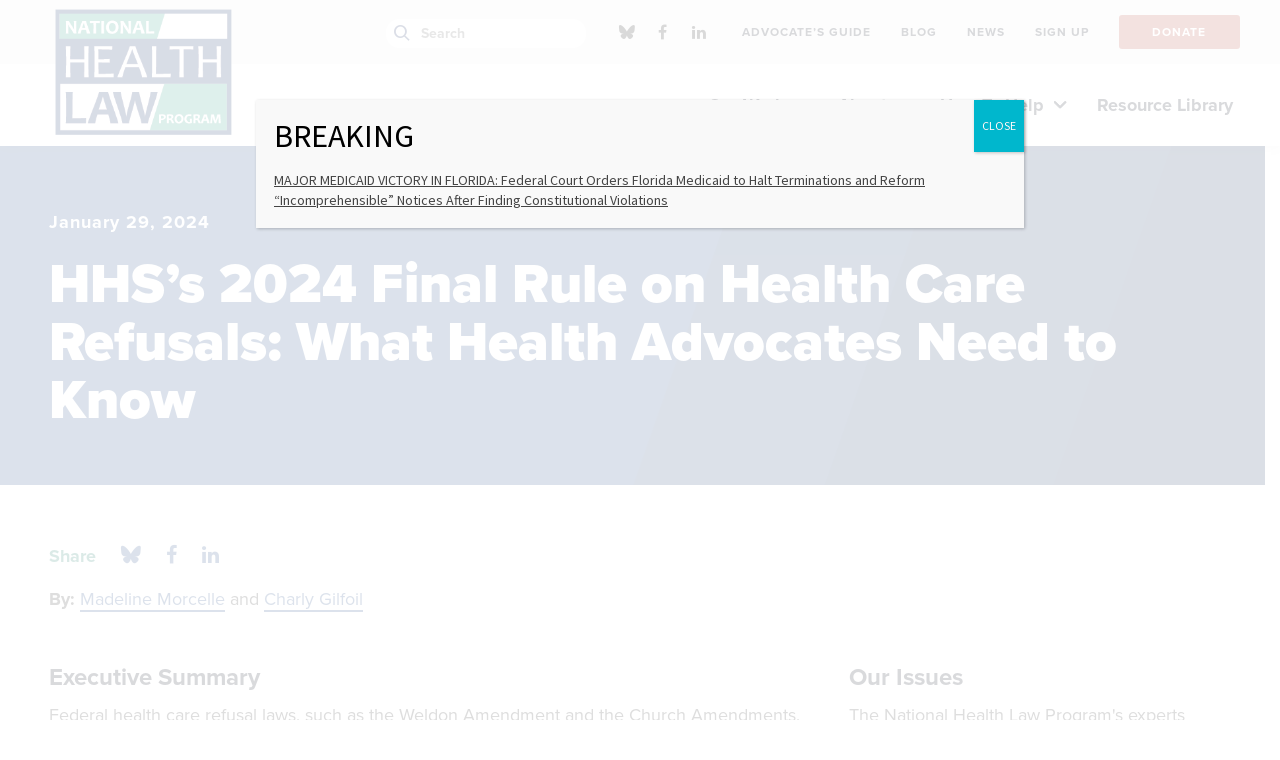

--- FILE ---
content_type: text/javascript
request_url: https://static.fundraiseup.com/embed-data/elements-global/APLMEDPE.js
body_size: 5861
content:
FUN.elements.addGlobalElementsContent([{"name":"Giving Tuesday Popup","type":"lightbox","key":"XPZGXQYU","config":{"show":true,"openWidget":"FUNKPNTRJYW","designation":null,"benefit":null,"allowToModifyDesignation":true,"frequency":null,"defaultAmount":null,"defaultAmountBehavior":"checkout","allowToModifyAmount":true,"showLightboxImage":true,"lightboxImage":{"name":"GivingTuesdayAwarenessFundraiserFlyerinGreenRedWhiteStyle.png","uuid":"3c338af0-9d1e-4030-9772-d70627626d77","mimeType":"image/png","width":1545,"height":2000,"size":4157504,"alts":[{"lang":"en","text":"Two hands, one aged and one younger, resting on a person's chest, symbolizing care and compassion. The text 'GIVING TUESDAY' is prominently displayed."},{"lang":"ar","text":"يدان، إحداها كبيرة في السن وأخرى أصغر سناً، resting على صدر شخص، ترمز إلى الرعاية والرحمة. يظهر نص 'يوم العطاء' بشكل بارز."},{"lang":"zh","text":"两只手，一只年长的手和一只年轻的手， resting 在一个人的胸口，象征着关心和同情。 'GIVING TUESDAY' 文本醒目展示。"},{"lang":"da","text":"To hænder, en ældre og en yngre, resting på en persons bryst, symboliserer omsorg og medfølelse. Teksten 'GIVING TUESDAY' vises tydeligt."},{"lang":"nl","text":"Twee handen, een oudere en een jongere, resting op de borst van een persoon, symboliseren zorg en medemenselijkheid. De tekst 'GIVING TUESDAY' is duidelijk zichtbaar."},{"lang":"fi","text":"Kaksi kättä, vanhempi ja nuorempi, resting henkilön rinnan päällä, symboloi huolenpitoa ja myötätuntoa. Teksti 'GIVING TUESDAY' on selvästi esillä."},{"lang":"fr","text":"Deux mains, l'une âgée et l'autre plus jeune, resting sur la poitrine d'une personne, symbolisant soin et compassion. Le texte 'GIVING TUESDAY' est affiché en évidence."},{"lang":"de","text":"Zwei Hände, eine ältere und eine jüngere, resting auf der Brust einer Person, symbolisieren Fürsorge und Mitgefühl. Der Text 'GIVING TUESDAY' ist deutlich angezeigt."},{"lang":"hu","text":"Két kéz, az egyik idősebb, a másik fiatalabb, resting egy ember mellén, szimbolizálja a gondoskodást és az együttérzést. A 'GIVING TUESDAY' felirat jól látható."},{"lang":"it","text":"Due mani, una anziana e una più giovane, resting sul petto di una persona, simboleggiano cura e compassione. Il testo 'GIVING TUESDAY' è ben visibile."},{"lang":"ja","text":"年配と若い手が一人の胸に resting している、思いやりとケアを象徴する。 'GIVING TUESDAY' のテキストが目立つ。"},{"lang":"ko","text":"하나의 노인 손과 하나의 젊은 손이 한 사람의 가슴 위에 resting 하여 보살핌과 연민을 상징한다. 'GIVING TUESDAY' 텍스트가 두드러지게 표시된다."},{"lang":"no","text":"To hender, en eldre og en yngre, resting på en persons bryst, symboliserer omsorg og medfølelse. Teksten 'GIVING TUESDAY' vises tydelig."},{"lang":"pl","text":"Dwie ręce, jedna starsza, a druga młodsza, resting na klatce piersiowej osoby, symbolizując troskę i współczucie. Tekst 'GIVING TUESDAY' jest wyraźnie widoczny."},{"lang":"pt","text":"Duas mãos, uma idosa e outra mais jovem, resting no peito de uma pessoa, simbolizando cuidado e compaixão. O texto 'GIVING TUESDAY' é destacado."},{"lang":"ru","text":"Две руки, одна пожилая и одна молодая, resting на груди человека, символизируя заботу и сострадание. Текст 'GIVING TUESDAY' ярко отображается."},{"lang":"es","text":"Dos manos, una mayor y otra más joven, resting sobre el pecho de una persona, simbolizando cuidado y compasión. El texto 'GIVING TUESDAY' se muestra de manera destacada."},{"lang":"sv","text":"Två händer, en äldre och en yngre, resting på en persons bröst, symboliserar omtanke och medkänsla. Texten 'GIVING TUESDAY' visas tydligt."}],"hash":"8b7971f0be3204bc"},"lightboxTextColor":"#212830","lightboxBackgroundColor":"#FFFFFF","lightboxBorderColor":"#FFFFFF","lightboxBorderSize":0,"lightboxBorderRadius":4,"lightboxShadow":true,"buttonLabelColor":"#FFFFFF","buttonColor":"#093587","buttonBorderSize":0,"buttonBorderRadius":4,"buttonBorderColor":"#FFFFFF","buttonShadow":false,"deviceRestriction":"all","urlAllow":[],"urlBlock":[],"customFields":[],"localization":{"defaultLocale":"en-US","fields":[{"lang":"en","lightboxTitle":"3X Your Impact This Giving Tuesday!","lightboxContent":"This Giving Tuesday, your generosity has the <strong>3X power to keep care alive.</strong>&nbsp;<strong> </strong>Support NHeLP in the fight for health rights now.","buttonLabel":"Donate Now"}],"supportedLanguages":["en"]},"displayStartDate":"2025-12-02T00:00:00.000-05:00","displayEndDate":"2025-12-02T00:00:00.000-05:00"},"data":{"live":{"checkoutTypes":{"checkoutModal":true,"campaignPage":true},"donorPortalUrl":"https://healthlaw.donorsupport.co","customHash":"nhelp-giving-tuesday","aiFrequenciesEnabled":true,"hasBenefits":false,"displayStartDate":"2025-12-02T05:00:00.000Z","displayEndDate":"2025-12-03T04:59:59.999Z","defaultGoal":null,"benefit":null},"test":{"checkoutTypes":{"checkoutModal":true,"campaignPage":true},"donorPortalUrl":"https://healthlaw.donorsupport.co","customHash":"nhelp-giving-tuesday","aiFrequenciesEnabled":true,"hasBenefits":false,"displayStartDate":"2025-12-02T05:00:00.000Z","displayEndDate":"2025-12-03T04:59:59.999Z","defaultGoal":null,"benefit":null}}},{"name":"Giving Tuesday Message Bar 2025 #2","type":"messageBar","key":"XRGPRRQB","config":{"show":true,"openWidget":"FUNKPNTRJYW","benefit":null,"frequency":null,"defaultAmount":null,"defaultAmountBehavior":"checkout","allowToModifyAmount":true,"panelTextColor":"#212830","panelBackgroundColor":"#FFFFFF","panelPosition":"top","panelShowCloseButton":true,"panelShadow":true,"buttonLabelColor":"#FFFFFF","buttonColor":"#2F24E7","buttonBorderSize":0,"buttonBorderRadius":6,"buttonBorderColor":"#FFFFFF","buttonShadow":false,"deviceRestriction":"all","urlAllow":[],"urlBlock":[],"localization":{"defaultLocale":"en-US","fields":[{"lang":"en","panelTitle":"Giving Tuesday Match — 3X the Impact!","panelContent":"Our Executive Director is joining our year-end match challenge with a personal match of up to $10,000 this week. Your gift is tripled through Giving Tuesday!","buttonLabel":"Donate"}],"supportedLanguages":["en"]},"customFields":[],"displayStartDate":"2025-11-25T00:00:00.000-05:00","displayEndDate":"2025-12-02T00:00:00.000-05:00"},"data":{"live":{"checkoutTypes":{"checkoutModal":true,"campaignPage":true},"donorPortalUrl":"https://healthlaw.donorsupport.co","customHash":"nhelp-giving-tuesday","aiFrequenciesEnabled":true,"hasBenefits":false,"displayStartDate":"2025-11-25T05:00:00.000Z","displayEndDate":"2025-12-03T04:59:59.999Z","benefit":null},"test":{"checkoutTypes":{"checkoutModal":true,"campaignPage":true},"donorPortalUrl":"https://healthlaw.donorsupport.co","customHash":"nhelp-giving-tuesday","aiFrequenciesEnabled":true,"hasBenefits":false,"displayStartDate":"2025-11-25T05:00:00.000Z","displayEndDate":"2025-12-03T04:59:59.999Z","benefit":null}}},{"name":"2025 YE Sticky Button","type":"stickyButton","key":"XFNVJZEH","config":{"designation":"ETRFF8BR","show":true,"openWidget":"FUNCKZPGXJK","benefit":null,"color":"#3371E6","shadow":true,"textColor":"#FFFFFF","heartColor":"#FFFFFF","rippleColor":"rgba(255, 255, 255, 0.2)","borderColor":"#000000","borderRadius":6,"borderSize":0,"size":52,"frequency":null,"defaultAmount":null,"defaultAmountBehavior":"checkout","allowToModifyAmount":true,"align":"left-bottom","offset":0,"customFields":[],"allowToModifyDesignation":false,"deviceRestriction":"all","urlAllow":[],"urlBlock":[],"localization":{"defaultLocale":"en-US","fields":[{"lang":"en","text":"Donate"}],"supportedLanguages":["en"]}},"data":{"live":{"checkoutTypes":{"checkoutModal":true,"campaignPage":true},"donorPortalUrl":"https://healthlaw.donorsupport.co","customHash":"together","aiFrequenciesEnabled":true,"hasBenefits":true,"defaultGoal":{"key":"ETRFF8BR","code":"","repeat":"all","default":null,"frequency":null,"localization":{"defaultLocale":"en-US","fields":[{"lang":"en","name":"Together We Keep Care Alive Campaign"}]}},"benefit":null},"test":{"checkoutTypes":{"checkoutModal":true,"campaignPage":true},"donorPortalUrl":"https://healthlaw.donorsupport.co","customHash":"together","aiFrequenciesEnabled":true,"hasBenefits":true,"defaultGoal":{"key":"ETRFF8BR","code":"","repeat":"all","default":null,"frequency":null,"localization":{"defaultLocale":"en-US","fields":[{"lang":"en","name":"Together We Keep Care Alive Campaign"}]}},"benefit":null}}},{"name":"2025 YE Social Proof","type":"socialProof","key":"XBFSSQNZ","config":{"show":true,"showEmoji":true,"showLocation":false,"showDonorNameMode":"firstName","showDonationsMode":"selected","sourceWidgets":["FUNCKZPGXJK"],"simulateDonations":false,"openWidget":"","accentTextColor":"#3371E6","textColor":"#212830","backgroundColor":"#FFFFFF","panelBorderRadius":6,"panelBorderSize":0,"panelBorderColor":"#FFFFFF","shadow":true,"buttonLabelColor":"#FFFFFF","buttonColor":"#3371E6","buttonBorderColor":"#3371E6","buttonBorderSize":1,"buttonBorderRadius":18,"urlAllow":[],"urlBlock":[],"localization":{"defaultLocale":"en-US","fields":[{"lang":"en","buttonLabel":"Donate"}],"supportedLanguages":["en"]}},"data":{"live":{"charges":[{"statusDates":{"pending":"2026-01-08T20:05:00.446Z"},"checkoutTypes":{"checkoutModal":true,"campaignPage":true,"giftCatalog":false},"widgetKey":"FUNCKZPGXJK","chargeKey":"DYACGRKP","donation":{"currency":"USD","amount":10000},"designation":{"key":"ETRFF8BR","show":true,"localization":{"defaultLocale":"en-US","fields":[{"lang":"en","name":"Together We Keep Care Alive Campaign"}]}},"userName":"Tim","location":{"city":"Silver Spring","country":"United States","countryCode":"US"},"experimentId":null,"recurring":null,"subscription":{"period":"monthly"}},{"statusDates":{"pending":"2026-01-01T04:22:15.667Z"},"checkoutTypes":{"checkoutModal":true,"campaignPage":true,"giftCatalog":false},"widgetKey":"FUNCKZPGXJK","chargeKey":"DNGYVJAW","donation":{"currency":"USD","amount":6000},"designation":{"key":"ETRFF8BR","show":true,"localization":{"defaultLocale":"en-US","fields":[{"lang":"en","name":"Together We Keep Care Alive Campaign"}]}},"userName":"Tricia","location":{"city":"Euless","country":"United States","countryCode":"US"},"experimentId":null,"recurring":null,"subscription":{"period":"monthly"}},{"statusDates":{"pending":"2026-01-01T02:39:33.261Z"},"checkoutTypes":{"checkoutModal":true,"campaignPage":true,"giftCatalog":false},"widgetKey":"FUNCKZPGXJK","chargeKey":"DVCLXVXF","donation":{"currency":"USD","amount":30000},"designation":{"key":"ETRFF8BR","show":true,"localization":{"defaultLocale":"en-US","fields":[{"lang":"en","name":"Together We Keep Care Alive Campaign"}]}},"userName":"Sarah","location":{"city":"Chapel Hill","country":"United States","countryCode":"US"},"experimentId":null,"recurring":null,"subscription":null},{"statusDates":{"pending":"2026-01-01T00:11:47.219Z"},"checkoutTypes":{"checkoutModal":true,"campaignPage":true,"giftCatalog":false},"widgetKey":"FUNCKZPGXJK","chargeKey":"DHEYKCXC","donation":{"currency":"USD","amount":20000},"designation":{"key":"ETRFF8BR","show":true,"localization":{"defaultLocale":"en-US","fields":[{"lang":"en","name":"Together We Keep Care Alive Campaign"}]}},"userName":"Emily","location":{"city":"Cle Elum","country":"United States","countryCode":"US"},"experimentId":null,"recurring":null,"subscription":null},{"statusDates":{"pending":"2026-01-01T00:05:37.719Z"},"checkoutTypes":{"checkoutModal":true,"campaignPage":true,"giftCatalog":false},"widgetKey":"FUNCKZPGXJK","chargeKey":"DCLEDHBA","donation":{"currency":"USD","amount":5000},"designation":{"key":"ETRFF8BR","show":true,"localization":{"defaultLocale":"en-US","fields":[{"lang":"en","name":"Together We Keep Care Alive Campaign"}]}},"userName":"Pauline","location":{"city":"New York City","country":"United States","countryCode":"US"},"experimentId":null,"recurring":null,"subscription":null},{"statusDates":{"pending":"2025-12-31T21:57:03.604Z"},"checkoutTypes":{"checkoutModal":true,"campaignPage":true,"giftCatalog":false},"widgetKey":"FUNCKZPGXJK","chargeKey":"DZWXYVCC","donation":{"currency":"USD","amount":25000},"designation":{"key":"ETRFF8BR","show":true,"localization":{"defaultLocale":"en-US","fields":[{"lang":"en","name":"Together We Keep Care Alive Campaign"}]}},"userName":"Scott","location":{"city":"New York City","country":"United States","countryCode":"US"},"experimentId":null,"recurring":null,"subscription":null},{"statusDates":{"pending":"2025-12-31T21:42:10.108Z"},"checkoutTypes":{"checkoutModal":true,"campaignPage":true,"giftCatalog":false},"widgetKey":"FUNCKZPGXJK","chargeKey":"DBVPLXKJ","donation":{"currency":"USD","amount":16000},"designation":{"key":"ETRFF8BR","show":true,"localization":{"defaultLocale":"en-US","fields":[{"lang":"en","name":"Together We Keep Care Alive Campaign"}]}},"userName":"Lawrence","location":{"city":"Daphne","country":"United States","countryCode":"US"},"experimentId":null,"recurring":null,"subscription":null},{"statusDates":{"pending":"2025-12-31T20:30:23.059Z"},"checkoutTypes":{"checkoutModal":true,"campaignPage":true,"giftCatalog":false},"widgetKey":"FUNCKZPGXJK","chargeKey":"DLQMBKJL","donation":{"currency":"USD","amount":20000},"designation":{"key":"ETRFF8BR","show":true,"localization":{"defaultLocale":"en-US","fields":[{"lang":"en","name":"Together We Keep Care Alive Campaign"}]}},"userName":"Lauren","location":{"city":"Westborough","country":"United States","countryCode":"US"},"experimentId":null,"recurring":null,"subscription":null},{"statusDates":{"pending":"2025-12-31T19:45:33.471Z"},"checkoutTypes":{"checkoutModal":true,"campaignPage":true,"giftCatalog":false},"widgetKey":"FUNCKZPGXJK","chargeKey":"DPXMVHWF","donation":{"currency":"USD","amount":35000},"designation":{"key":"ETRFF8BR","show":true,"localization":{"defaultLocale":"en-US","fields":[{"lang":"en","name":"Together We Keep Care Alive Campaign"}]}},"userName":"Marsha","location":{"city":"Washington","country":"United States","countryCode":"US"},"experimentId":null,"recurring":null,"subscription":null},{"statusDates":{"pending":"2025-12-31T19:29:45.304Z"},"checkoutTypes":{"checkoutModal":true,"campaignPage":true,"giftCatalog":false},"widgetKey":"FUNCKZPGXJK","chargeKey":"DGTRGKSR","donation":{"currency":"USD","amount":20000},"designation":{"key":"ETRFF8BR","show":true,"localization":{"defaultLocale":"en-US","fields":[{"lang":"en","name":"Together We Keep Care Alive Campaign"}]}},"userName":"Mara","location":{"city":"Silver Spring","country":"United States","countryCode":"US"},"experimentId":null,"recurring":null,"subscription":null},{"statusDates":{"pending":"2025-12-31T18:49:44.869Z"},"checkoutTypes":{"checkoutModal":true,"campaignPage":true,"giftCatalog":false},"widgetKey":"FUNCKZPGXJK","chargeKey":"DNJNTUTS","donation":{"currency":"USD","amount":5000},"designation":{"key":"ETRFF8BR","show":true,"localization":{"defaultLocale":"en-US","fields":[{"lang":"en","name":"Together We Keep Care Alive Campaign"}]}},"userName":"MaryBeth","location":{"city":"Washington","country":"United States","countryCode":"US"},"experimentId":null,"recurring":null,"subscription":null},{"statusDates":{"pending":"2025-12-31T15:18:48.588Z"},"checkoutTypes":{"checkoutModal":true,"campaignPage":true,"giftCatalog":false},"widgetKey":"FUNCKZPGXJK","chargeKey":"DJXUTYNL","donation":{"currency":"USD","amount":20000},"designation":{"key":"ETRFF8BR","show":true,"localization":{"defaultLocale":"en-US","fields":[{"lang":"en","name":"Together We Keep Care Alive Campaign"}]}},"userName":"Angela","location":{"city":"Washington","country":"United States","countryCode":"US"},"experimentId":null,"recurring":null,"subscription":null},{"statusDates":{"pending":"2025-12-31T07:29:13.861Z"},"checkoutTypes":{"checkoutModal":true,"campaignPage":true,"giftCatalog":false},"widgetKey":"FUNCKZPGXJK","chargeKey":"DARQCDGZ","donation":{"currency":"USD","amount":10000},"designation":{"key":"ETRFF8BR","show":true,"localization":{"defaultLocale":"en-US","fields":[{"lang":"en","name":"Together We Keep Care Alive Campaign"}]}},"userName":"Beth","location":{"city":"Portland","country":"United States","countryCode":"US"},"experimentId":null,"recurring":null,"subscription":null},{"statusDates":{"pending":"2025-12-31T01:28:28.106Z"},"checkoutTypes":{"checkoutModal":true,"campaignPage":true,"giftCatalog":false},"widgetKey":"FUNCKZPGXJK","chargeKey":"DTXYGELB","donation":{"currency":"USD","amount":50000},"designation":{"key":"ETRFF8BR","show":true,"localization":{"defaultLocale":"en-US","fields":[{"lang":"en","name":"Together We Keep Care Alive Campaign"}]}},"userName":"Kathryn Sullivan Kolar and Joe","location":{"city":"Reston","country":"United States","countryCode":"US"},"experimentId":null,"recurring":null,"subscription":null},{"statusDates":{"pending":"2025-12-31T00:40:06.063Z"},"checkoutTypes":{"checkoutModal":true,"campaignPage":true,"giftCatalog":false},"widgetKey":"FUNCKZPGXJK","chargeKey":"DXBQWZRC","donation":{"currency":"USD","amount":30000},"designation":{"key":"ETRFF8BR","show":true,"localization":{"defaultLocale":"en-US","fields":[{"lang":"en","name":"Together We Keep Care Alive Campaign"}]}},"userName":"alex","location":{"city":"Seattle","country":"United States","countryCode":"US"},"experimentId":null,"recurring":null,"subscription":null},{"statusDates":{"pending":"2025-12-30T22:27:00.668Z"},"checkoutTypes":{"checkoutModal":true,"campaignPage":true,"giftCatalog":false},"widgetKey":"FUNCKZPGXJK","chargeKey":"DBQNEBFJ","donation":{"currency":"USD","amount":100000},"designation":{"key":"ETRFF8BR","show":true,"localization":{"defaultLocale":"en-US","fields":[{"lang":"en","name":"Together We Keep Care Alive Campaign"}]}},"userName":"Manuel","location":{"city":"Los Angeles","country":"United States","countryCode":"US"},"experimentId":null,"recurring":null,"subscription":null},{"statusDates":{"pending":"2025-12-30T20:54:56.003Z"},"checkoutTypes":{"checkoutModal":true,"campaignPage":true,"giftCatalog":false},"widgetKey":"FUNCKZPGXJK","chargeKey":"DYJPCGHT","donation":{"currency":"USD","amount":100000},"designation":{"key":"ETRFF8BR","show":true,"localization":{"defaultLocale":"en-US","fields":[{"lang":"en","name":"Together We Keep Care Alive Campaign"}]}},"userName":"Diane","location":{"city":"Chillum","country":"United States","countryCode":"US"},"experimentId":null,"recurring":null,"subscription":null},{"statusDates":{"pending":"2025-12-30T19:42:33.414Z"},"checkoutTypes":{"checkoutModal":true,"campaignPage":true,"giftCatalog":false},"widgetKey":"FUNCKZPGXJK","chargeKey":"DBYQCUXD","donation":{"currency":"USD","amount":12000},"designation":{"key":"ETRFF8BR","show":true,"localization":{"defaultLocale":"en-US","fields":[{"lang":"en","name":"Together We Keep Care Alive Campaign"}]}},"userName":"Geoffrey","location":{"city":"Philadelphia","country":"United States","countryCode":"US"},"experimentId":null,"recurring":null,"subscription":null},{"statusDates":{"pending":"2025-12-30T16:04:33.402Z"},"checkoutTypes":{"checkoutModal":true,"campaignPage":true,"giftCatalog":false},"widgetKey":"FUNCKZPGXJK","chargeKey":"DZHATACP","donation":{"currency":"USD","amount":350000},"designation":{"key":"ETRFF8BR","show":true,"localization":{"defaultLocale":"en-US","fields":[{"lang":"en","name":"Together We Keep Care Alive Campaign"}]}},"userName":"Ron","location":{"city":"New York City","country":"United States","countryCode":"US"},"experimentId":null,"recurring":null,"subscription":null},{"statusDates":{"pending":"2025-12-30T15:35:55.394Z"},"checkoutTypes":{"checkoutModal":true,"campaignPage":true,"giftCatalog":false},"widgetKey":"FUNCKZPGXJK","chargeKey":"DUGUZDYV","donation":{"currency":"USD","amount":100000},"designation":{"key":"ETRFF8BR","show":true,"localization":{"defaultLocale":"en-US","fields":[{"lang":"en","name":"Together We Keep Care Alive Campaign"}]}},"userName":"Walsh Pizzi OReilly Falanga LLP","location":{"city":"Newark","country":"United States","countryCode":"US"},"experimentId":null,"recurring":null,"subscription":null},{"statusDates":{"pending":"2025-12-30T14:37:12.180Z"},"checkoutTypes":{"checkoutModal":true,"campaignPage":true,"giftCatalog":false},"widgetKey":"FUNCKZPGXJK","chargeKey":"DSMFWBHK","donation":{"currency":"USD","amount":100000},"designation":{"key":"ETRFF8BR","show":true,"localization":{"defaultLocale":"en-US","fields":[{"lang":"en","name":"Together We Keep Care Alive Campaign"}]}},"userName":"Walsh Pizzi O'Reilly Falanga","location":{"city":"New York City","country":"United States","countryCode":"US"},"experimentId":null,"recurring":null,"subscription":null},{"statusDates":{"pending":"2025-12-30T07:02:33.948Z"},"checkoutTypes":{"checkoutModal":true,"campaignPage":true,"giftCatalog":false},"widgetKey":"FUNCKZPGXJK","chargeKey":"DJEGYCEV","donation":{"currency":"USD","amount":25000},"designation":{"key":"ETRFF8BR","show":true,"localization":{"defaultLocale":"en-US","fields":[{"lang":"en","name":"Together We Keep Care Alive Campaign"}]}},"userName":"Susan B","location":{"city":"Burbank","country":"United States","countryCode":"US"},"experimentId":null,"recurring":null,"subscription":null},{"statusDates":{"pending":"2025-12-29T23:52:12.692Z"},"checkoutTypes":{"checkoutModal":true,"campaignPage":true,"giftCatalog":false},"widgetKey":"FUNCKZPGXJK","chargeKey":"DPTSECZZ","donation":{"currency":"USD","amount":75000},"designation":{"key":"ETRFF8BR","show":true,"localization":{"defaultLocale":"en-US","fields":[{"lang":"en","name":"Together We Keep Care Alive Campaign"}]}},"userName":"James","location":{"city":"Hyattsville","country":"United States","countryCode":"US"},"experimentId":null,"recurring":null,"subscription":null},{"statusDates":{"pending":"2025-12-29T23:16:38.663Z"},"checkoutTypes":{"checkoutModal":true,"campaignPage":true,"giftCatalog":false},"widgetKey":"FUNCKZPGXJK","chargeKey":"DXFVWUFY","donation":{"currency":"USD","amount":16000},"designation":{"key":"ETRFF8BR","show":true,"localization":{"defaultLocale":"en-US","fields":[{"lang":"en","name":"Together We Keep Care Alive Campaign"}]}},"userName":"Lourdes","location":{"city":"New York City","country":"United States","countryCode":"US"},"experimentId":null,"recurring":null,"subscription":null},{"statusDates":{"pending":"2025-12-29T23:04:16.990Z"},"checkoutTypes":{"checkoutModal":true,"campaignPage":true,"giftCatalog":false},"widgetKey":"FUNCKZPGXJK","chargeKey":"DECFWJXD","donation":{"currency":"USD","amount":75000},"designation":{"key":"ETRFF8BR","show":true,"localization":{"defaultLocale":"en-US","fields":[{"lang":"en","name":"Together We Keep Care Alive Campaign"}]}},"userName":"Ann","location":{"city":"Hyattsville","country":"United States","countryCode":"US"},"experimentId":null,"recurring":null,"subscription":null},{"statusDates":{"pending":"2025-12-29T21:29:53.791Z"},"checkoutTypes":{"checkoutModal":true,"campaignPage":true,"giftCatalog":false},"widgetKey":"FUNCKZPGXJK","chargeKey":"DBTQTRUY","donation":{"currency":"USD","amount":100000},"designation":{"key":"ETRFF8BR","show":true,"localization":{"defaultLocale":"en-US","fields":[{"lang":"en","name":"Together We Keep Care Alive Campaign"}]}},"userName":"Laura Leigh","location":{"city":"New York City","country":"United States","countryCode":"US"},"experimentId":null,"recurring":null,"subscription":null},{"statusDates":{"pending":"2025-12-29T19:35:55.667Z"},"checkoutTypes":{"checkoutModal":true,"campaignPage":true,"giftCatalog":false},"widgetKey":"FUNCKZPGXJK","chargeKey":"DJELYAXN","donation":{"currency":"USD","amount":10000},"designation":{"key":"ETRFF8BR","show":true,"localization":{"defaultLocale":"en-US","fields":[{"lang":"en","name":"Together We Keep Care Alive Campaign"}]}},"userName":"Maureen","location":{"city":"Austin","country":"United States","countryCode":"US"},"experimentId":null,"recurring":null,"subscription":null},{"statusDates":{"pending":"2025-12-29T18:49:38.054Z"},"checkoutTypes":{"checkoutModal":true,"campaignPage":true,"giftCatalog":false},"widgetKey":"FUNCKZPGXJK","chargeKey":"DKMXSWRX","donation":{"currency":"USD","amount":50000},"designation":{"key":"ETRFF8BR","show":true,"localization":{"defaultLocale":"en-US","fields":[{"lang":"en","name":"Together We Keep Care Alive Campaign"}]}},"userName":"Bruce","location":{"city":"Boston","country":"United States","countryCode":"US"},"experimentId":null,"recurring":null,"subscription":null},{"statusDates":{"pending":"2025-12-29T17:40:00.525Z"},"checkoutTypes":{"checkoutModal":true,"campaignPage":true,"giftCatalog":false},"widgetKey":"FUNCKZPGXJK","chargeKey":"DBSERFDX","donation":{"currency":"USD","amount":50000},"designation":{"key":"ETRFF8BR","show":true,"localization":{"defaultLocale":"en-US","fields":[{"lang":"en","name":"Together We Keep Care Alive Campaign"}]}},"userName":"Sam","location":{"city":"Royal Oak","country":"United States","countryCode":"US"},"experimentId":null,"recurring":null,"subscription":null},{"statusDates":{"pending":"2025-12-29T03:39:05.297Z"},"checkoutTypes":{"checkoutModal":true,"campaignPage":true,"giftCatalog":false},"widgetKey":"FUNCKZPGXJK","chargeKey":"DWSXJBUG","donation":{"currency":"USD","amount":5000},"designation":{"key":"ETRFF8BR","show":true,"localization":{"defaultLocale":"en-US","fields":[{"lang":"en","name":"Together We Keep Care Alive Campaign"}]}},"userName":"Daryl","location":{"city":"Willow Street","country":"United States","countryCode":"US"},"experimentId":null,"recurring":null,"subscription":null},{"statusDates":{"pending":"2025-12-27T16:30:10.572Z"},"checkoutTypes":{"checkoutModal":true,"campaignPage":true,"giftCatalog":false},"widgetKey":"FUNCKZPGXJK","chargeKey":"DHQKGNXY","donation":{"currency":"USD","amount":25000},"designation":{"key":"ETRFF8BR","show":true,"localization":{"defaultLocale":"en-US","fields":[{"lang":"en","name":"Together We Keep Care Alive Campaign"}]}},"userName":"John Becton and","location":{"city":"Chapel Hill","country":"United States","countryCode":"US"},"experimentId":null,"recurring":null,"subscription":null},{"statusDates":{"pending":"2025-12-27T04:51:06.161Z"},"checkoutTypes":{"checkoutModal":true,"campaignPage":true,"giftCatalog":false},"widgetKey":"FUNCKZPGXJK","chargeKey":"DHWSYKUB","donation":{"currency":"USD","amount":100000},"designation":{"key":"ETRFF8BR","show":true,"localization":{"defaultLocale":"en-US","fields":[{"lang":"en","name":"Together We Keep Care Alive Campaign"}]}},"userName":"Ann & Roger","location":{"city":"Oklahoma City","country":"United States","countryCode":"US"},"experimentId":null,"recurring":null,"subscription":null},{"statusDates":{"pending":"2025-12-26T23:42:17.797Z"},"checkoutTypes":{"checkoutModal":true,"campaignPage":true,"giftCatalog":false},"widgetKey":"FUNCKZPGXJK","chargeKey":"DSBKVLBD","donation":{"currency":"USD","amount":3500},"designation":{"key":"ETRFF8BR","show":true,"localization":{"defaultLocale":"en-US","fields":[{"lang":"en","name":"Together We Keep Care Alive Campaign"}]}},"userName":"Robert","location":{"city":"Los Angeles","country":"United States","countryCode":"US"},"experimentId":null,"recurring":null,"subscription":null},{"statusDates":{"pending":"2025-12-26T20:10:13.498Z"},"checkoutTypes":{"checkoutModal":true,"campaignPage":true,"giftCatalog":false},"widgetKey":"FUNCKZPGXJK","chargeKey":"DHASDEZJ","donation":{"currency":"USD","amount":50000},"designation":{"key":"ETRFF8BR","show":true,"localization":{"defaultLocale":"en-US","fields":[{"lang":"en","name":"Together We Keep Care Alive Campaign"}]}},"userName":"Victoria","location":{"city":"Ashburn","country":"United States","countryCode":"US"},"experimentId":null,"recurring":null,"subscription":null},{"statusDates":{"pending":"2025-12-25T01:56:07.134Z"},"checkoutTypes":{"checkoutModal":true,"campaignPage":true,"giftCatalog":false},"widgetKey":"FUNCKZPGXJK","chargeKey":"DPPWTUWM","donation":{"currency":"USD","amount":50000},"designation":{"key":"ETRFF8BR","show":true,"localization":{"defaultLocale":"en-US","fields":[{"lang":"en","name":"Together We Keep Care Alive Campaign"}]}},"userName":"Beth","location":{"city":"Torrance","country":"United States","countryCode":"US"},"experimentId":null,"recurring":null,"subscription":null},{"statusDates":{"pending":"2025-12-23T17:12:55.676Z"},"checkoutTypes":{"checkoutModal":true,"campaignPage":true,"giftCatalog":false},"widgetKey":"FUNCKZPGXJK","chargeKey":"DBXKWCKH","donation":{"currency":"USD","amount":150000},"designation":{"key":"ETRFF8BR","show":true,"localization":{"defaultLocale":"en-US","fields":[{"lang":"en","name":"Together We Keep Care Alive Campaign"}]}},"userName":"SHAMINA","location":{"city":"New York City","country":"United States","countryCode":"US"},"experimentId":null,"recurring":null,"subscription":null},{"statusDates":{"pending":"2025-12-22T22:56:54.226Z"},"checkoutTypes":{"checkoutModal":true,"campaignPage":true,"giftCatalog":false},"widgetKey":"FUNCKZPGXJK","chargeKey":"DAYTTZGE","donation":{"currency":"USD","amount":10000},"designation":{"key":"ETRFF8BR","show":true,"localization":{"defaultLocale":"en-US","fields":[{"lang":"en","name":"Together We Keep Care Alive Campaign"}]}},"userName":"George","location":{"city":"Santa Rosa","country":"United States","countryCode":"US"},"experimentId":null,"recurring":null,"subscription":null},{"statusDates":{"pending":"2025-12-22T16:36:19.825Z"},"checkoutTypes":{"checkoutModal":true,"campaignPage":true,"giftCatalog":false},"widgetKey":"FUNCKZPGXJK","chargeKey":"DSRAJHSH","donation":{"currency":"USD","amount":10000},"designation":{"key":"ETRFF8BR","show":true,"localization":{"defaultLocale":"en-US","fields":[{"lang":"en","name":"Together We Keep Care Alive Campaign"}]}},"userName":"Susan","location":{"city":"Columbus","country":"United States","countryCode":"US"},"experimentId":null,"recurring":null,"subscription":null},{"statusDates":{"pending":"2025-12-21T21:31:00.729Z"},"checkoutTypes":{"checkoutModal":true,"campaignPage":true,"giftCatalog":false},"widgetKey":"FUNCKZPGXJK","chargeKey":"DBELGEQX","donation":{"currency":"USD","amount":25000},"designation":{"key":"ETRFF8BR","show":true,"localization":{"defaultLocale":"en-US","fields":[{"lang":"en","name":"Together We Keep Care Alive Campaign"}]}},"userName":"Nadia","location":{"city":"New York City","country":"United States","countryCode":"US"},"experimentId":null,"recurring":null,"subscription":null},{"statusDates":{"pending":"2025-12-21T12:25:05.139Z"},"checkoutTypes":{"checkoutModal":true,"campaignPage":true,"giftCatalog":false},"widgetKey":"FUNCKZPGXJK","chargeKey":"DZWZJMHQ","donation":{"currency":"USD","amount":300000},"designation":{"key":"ETRFF8BR","show":true,"localization":{"defaultLocale":"en-US","fields":[{"lang":"en","name":"Together We Keep Care Alive Campaign"}]}},"userName":"Vincent","location":{"city":"Manhasset","country":"United States","countryCode":"US"},"experimentId":null,"recurring":null,"subscription":null},{"statusDates":{"pending":"2025-12-20T21:53:31.656Z"},"checkoutTypes":{"checkoutModal":true,"campaignPage":true,"giftCatalog":false},"widgetKey":"FUNCKZPGXJK","chargeKey":"DBBYLEMG","donation":{"currency":"USD","amount":50000},"designation":{"key":"ETRFF8BR","show":true,"localization":{"defaultLocale":"en-US","fields":[{"lang":"en","name":"Together We Keep Care Alive Campaign"}]}},"userName":"Victoria","location":{"city":"Lynn","country":"United States","countryCode":"US"},"experimentId":null,"recurring":null,"subscription":null},{"statusDates":{"pending":"2025-12-20T16:58:00.894Z"},"checkoutTypes":{"checkoutModal":true,"campaignPage":true,"giftCatalog":false},"widgetKey":"FUNCKZPGXJK","chargeKey":"DQNVQCUE","donation":{"currency":"USD","amount":25000},"designation":{"key":"ETRFF8BR","show":true,"localization":{"defaultLocale":"en-US","fields":[{"lang":"en","name":"Together We Keep Care Alive Campaign"}]}},"userName":"Amit","location":{"city":"Reston","country":"United States","countryCode":"US"},"experimentId":null,"recurring":null,"subscription":null},{"statusDates":{"pending":"2025-12-20T15:22:53.858Z"},"checkoutTypes":{"checkoutModal":true,"campaignPage":true,"giftCatalog":false},"widgetKey":"FUNCKZPGXJK","chargeKey":"DAFGAZWB","donation":{"currency":"USD","amount":25000},"designation":{"key":"E9DR4GXV","show":true,"localization":{"defaultLocale":"en-US","fields":[{"lang":"en","name":"General Operating Support"}]}},"userName":"Anne","location":{"city":"Phoenix","country":"United States","countryCode":"US"},"experimentId":null,"recurring":null,"subscription":null},{"statusDates":{"pending":"2025-12-19T18:02:30.017Z"},"checkoutTypes":{"checkoutModal":true,"campaignPage":true,"giftCatalog":false},"widgetKey":"FUNCKZPGXJK","chargeKey":"DQMELMRT","donation":{"currency":"USD","amount":100000},"designation":{"key":"ETRFF8BR","show":true,"localization":{"defaultLocale":"en-US","fields":[{"lang":"en","name":"Together We Keep Care Alive Campaign"}]}},"userName":"National Family Planning & Reproductive Health Association","location":{"city":"Fairfax","country":"United States","countryCode":"US"},"experimentId":null,"recurring":null,"subscription":null},{"statusDates":{"pending":"2025-12-19T14:29:03.632Z"},"checkoutTypes":{"checkoutModal":true,"campaignPage":true,"giftCatalog":false},"widgetKey":"FUNCKZPGXJK","chargeKey":"DQPKAHAL","donation":{"currency":"USD","amount":25000},"designation":{"key":"ETRFF8BR","show":true,"localization":{"defaultLocale":"en-US","fields":[{"lang":"en","name":"Together We Keep Care Alive Campaign"}]}},"userName":"Katherine","location":{"city":"Derby","country":"United States","countryCode":"US"},"experimentId":null,"recurring":null,"subscription":null},{"statusDates":{"pending":"2025-12-18T20:46:03.441Z"},"checkoutTypes":{"checkoutModal":true,"campaignPage":true,"giftCatalog":false},"widgetKey":"FUNCKZPGXJK","chargeKey":"DNRCCFBT","donation":{"currency":"USD","amount":267000},"designation":{"key":"ETRFF8BR","show":true,"localization":{"defaultLocale":"en-US","fields":[{"lang":"en","name":"Together We Keep Care Alive Campaign"}]}},"userName":"Bressler, Amery & Ross","location":{"city":"New York City","country":"United States","countryCode":"US"},"experimentId":null,"recurring":null,"subscription":null},{"statusDates":{"pending":"2025-12-18T19:59:01.033Z"},"checkoutTypes":{"checkoutModal":true,"campaignPage":true,"giftCatalog":false},"widgetKey":"FUNCKZPGXJK","chargeKey":"DXRSWTES","donation":{"currency":"USD","amount":50000},"designation":{"key":"ETRFF8BR","show":true,"localization":{"defaultLocale":"en-US","fields":[{"lang":"en","name":"Together We Keep Care Alive Campaign"}]}},"userName":"Liza","location":{"city":"New York City","country":"United States","countryCode":"US"},"experimentId":null,"recurring":null,"subscription":null},{"statusDates":{"pending":"2025-12-17T22:38:36.250Z"},"checkoutTypes":{"checkoutModal":true,"campaignPage":true,"giftCatalog":false},"widgetKey":"FUNCKZPGXJK","chargeKey":"DBBKCFDY","donation":{"currency":"USD","amount":10000},"designation":{"key":"ETRFF8BR","show":true,"localization":{"defaultLocale":"en-US","fields":[{"lang":"en","name":"Together We Keep Care Alive Campaign"}]}},"userName":"Gabrielle","location":{"city":"Los Angeles","country":"United States","countryCode":"US"},"experimentId":null,"recurring":null,"subscription":null},{"statusDates":{"pending":"2025-12-16T17:09:42.353Z"},"checkoutTypes":{"checkoutModal":true,"campaignPage":true,"giftCatalog":false},"widgetKey":"FUNCKZPGXJK","chargeKey":"DSCARTFA","donation":{"currency":"USD","amount":75000},"designation":{"key":"ETRFF8BR","show":true,"localization":{"defaultLocale":"en-US","fields":[{"lang":"en","name":"Together We Keep Care Alive Campaign"}]}},"userName":"Debra","location":{"city":"Washington","country":"United States","countryCode":"US"},"experimentId":null,"recurring":null,"subscription":null},{"statusDates":{"pending":"2025-12-16T01:14:01.980Z"},"checkoutTypes":{"checkoutModal":true,"campaignPage":true,"giftCatalog":false},"widgetKey":"FUNCKZPGXJK","chargeKey":"DPADRZYQ","donation":{"currency":"USD","amount":300000},"designation":{"key":"ETRFF8BR","show":true,"localization":{"defaultLocale":"en-US","fields":[{"lang":"en","name":"Together We Keep Care Alive Campaign"}]}},"userName":"Stephen","location":{"city":"Houston","country":"United States","countryCode":"US"},"experimentId":null,"recurring":null,"subscription":null}],"donorPortalUrl":"https://healthlaw.donorsupport.co","stripeCurrencies":{"list":["AED","AFN","ALL","AMD","ANG","AOA","ARS","AUD","AWG","AZN","BAM","BBD","BDT","BIF","BMD","BND","BOB","BRL","BSD","BWP","BYN","BZD","CAD","CDF","CHF","CLP","CNY","COP","CRC","CVE","CZK","DJF","DKK","DOP","DZD","EGP","ETB","EUR","FJD","FKP","GBP","GEL","GIP","GMD","GNF","GTQ","GYD","HKD","HNL","HTG","HUF","IDR","ILS","INR","ISK","JMD","JPY","KES","KGS","KHR","KMF","KRW","KYD","KZT","LAK","LBP","LKR","LRD","LSL","MAD","MDL","MGA","MKD","MMK","MNT","MOP","MUR","MVR","MWK","MXN","MYR","MZN","NAD","NGN","NIO","NOK","NPR","NZD","PAB","PEN","PGK","PHP","PKR","PLN","PYG","QAR","RON","RSD","RUB","RWF","SAR","SBD","SCR","SEK","SGD","SHP","SLE","SOS","SRD","SZL","THB","TJS","TOP","TRY","TTD","TWD","TZS","UAH","USD","UYU","UZS","VND","VUV","WST","XAF","XCD","XOF","XPF","YER","ZAR","ZMW"],"default":"USD"}},"test":{"charges":[],"donorPortalUrl":"https://healthlaw.donorsupport.co","stripeCurrencies":{"list":["AED","AFN","ALL","AMD","ANG","AOA","ARS","AUD","AWG","AZN","BAM","BBD","BDT","BIF","BMD","BND","BOB","BRL","BSD","BWP","BYN","BZD","CAD","CDF","CHF","CLP","CNY","COP","CRC","CVE","CZK","DJF","DKK","DOP","DZD","EGP","ETB","EUR","FJD","FKP","GBP","GEL","GIP","GMD","GNF","GTQ","GYD","HKD","HNL","HTG","HUF","IDR","ILS","INR","ISK","JMD","JPY","KES","KGS","KHR","KMF","KRW","KYD","KZT","LAK","LBP","LKR","LRD","LSL","MAD","MDL","MGA","MKD","MMK","MNT","MOP","MUR","MVR","MWK","MXN","MYR","MZN","NAD","NGN","NIO","NOK","NPR","NZD","PAB","PEN","PGK","PHP","PKR","PLN","PYG","QAR","RON","RSD","RUB","RWF","SAR","SBD","SCR","SEK","SGD","SHP","SLE","SOS","SRD","SZL","THB","TJS","TOP","TRY","TTD","TWD","TZS","UAH","USD","UYU","UZS","VND","VUV","WST","XAF","XCD","XOF","XPF","YER","ZAR","ZMW"],"default":"USD"}}}},{"name":"Reminder #2","type":"reminder","key":"XWNZLHTJ","config":{"show":true,"color":"#FFFFFF","textColor":"#212830","rippleColor":"rgba(255, 255, 255, 0.2)","dividerColor":"rgba(33, 40, 48, 0.15)","heartColor":"#3959CC","borderColor":"#000000","borderRadius":6,"borderSize":0,"shadow":true,"urlAllow":[],"urlBlock":["https://healthlaw.org/medicaid-action-month/"]},"data":{"live":{},"test":{}}}]);